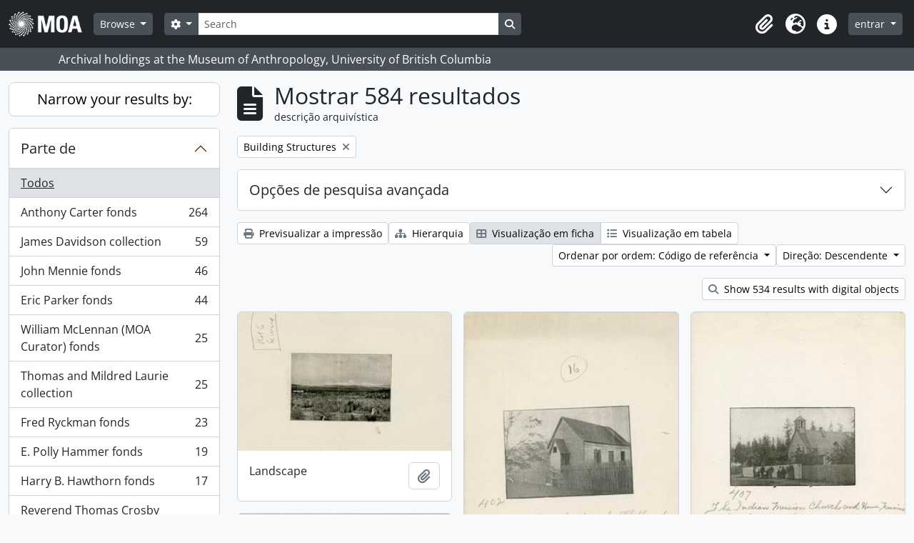

--- FILE ---
content_type: text/html; charset=utf-8
request_url: https://atom.moa.ubc.ca/index.php/informationobject/browse?subjects=80127&sf_culture=pt&view=card&sort=referenceCode&sortDir=desc&topLod=0
body_size: 14045
content:
<!DOCTYPE html>
<html lang="pt"
      dir="ltr"
      media="screen">
  <head>
        <script nonce=3c6c5dfe125c852eb86e2b84d8fde7e8 async src="https://www.googletagmanager.com/gtag/js?id="></script>
    <script nonce=3c6c5dfe125c852eb86e2b84d8fde7e8>
    window.dataLayer = window.dataLayer || [];
    function gtag(){dataLayer.push(arguments);}
    gtag('js', new Date());
        gtag('config', '');
    </script>
    <meta charset="utf-8">
    <meta name="viewport" content="width=device-width, initial-scale=1">
    <title>Information object browse - Audrey and Harry Hawthorn Library and Archives</title>
                      <link rel="shortcut icon" href="/favicon.ico">
    <script defer src="/dist/js/vendor.bundle.0f9010a8851c963bf1c1.js"></script><script defer src="/dist/js/arDominionB5Plugin.bundle.f35dfa6a8681aaac95aa.js"></script><link href="/dist/css/arDominionB5Plugin.bundle.a287608095b6ba1a60b5.css" rel="stylesheet">
      </head>
  <body class="d-flex flex-column min-vh-100 informationobject browse show-edit-tooltips">
        <div class="visually-hidden-focusable p-3 border-bottom">
  <a class="btn btn-sm btn-secondary" href="#main-column">
    Skip to main content  </a>
</div>




  <style nonce=3c6c5dfe125c852eb86e2b84d8fde7e8>
    #top-bar {
      background-color: #212529 !important;
    }
  </style>
<header id="top-bar" class="navbar navbar-expand-lg navbar-dark d-print-none" role="navigation" aria-label="Main navigation">
  <div class="container-fluid">
          <a class="navbar-brand d-flex flex-wrap flex-lg-nowrap align-items-center py-0 me-0" href="/index.php/" title="Início" rel="home">
                                            <img alt="AtoM logo" class="d-inline-block my-2 me-3" height="35" src="/uploads/r/static/conf/logo.png" />                      </a>
        <button class="navbar-toggler atom-btn-secondary my-2 me-1 px-1" type="button" data-bs-toggle="collapse" data-bs-target="#navbar-content" aria-controls="navbar-content" aria-expanded="false">
      <i 
        class="fas fa-2x fa-fw fa-bars" 
        data-bs-toggle="tooltip"
        data-bs-placement="bottom"
        title="Toggle navigation"
        aria-hidden="true">
      </i>
      <span class="visually-hidden">Toggle navigation</span>
    </button>
    <div class="collapse navbar-collapse flex-wrap justify-content-end me-1" id="navbar-content">
      <div class="d-flex flex-wrap flex-lg-nowrap flex-grow-1">
        <div class="dropdown my-2 me-3">
  <button class="btn btn-sm atom-btn-secondary dropdown-toggle" type="button" id="browse-menu" data-bs-toggle="dropdown" aria-expanded="false">
    Browse  </button>
  <ul class="dropdown-menu mt-2" aria-labelledby="browse-menu">
    <li>
      <h6 class="dropdown-header">
        Browse      </h6>
    </li>
                  <li id="node_browseInformationObjects">
          <a class="dropdown-item" href="/index.php/informationobject/browse" title="Archival Descriptions">Archival Descriptions</a>        </li>
                        <li id="node_browseActors">
          <a class="dropdown-item" href="/index.php/actor/browse" title="People/Organizations">People/Organizations</a>        </li>
                        <li id="node_browseSubjects">
          <a class="dropdown-item" href="/index.php/taxonomy/index/id/35" title="Subjects">Subjects</a>        </li>
                        <li id="node_browsePlaces">
          <a class="dropdown-item" href="/index.php/taxonomy/index/id/42" title="Places">Places</a>        </li>
                        <li id="node_browseDigitalObjects">
          <a class="dropdown-item" href="/index.php/informationobject/browse?view=card&amp;onlyMedia=1&amp;topLod=0" title="Digital objects">Digital objects</a>        </li>
            </ul>
</div>
        <form
  id="search-box"
  class="d-flex flex-grow-1 my-2"
  role="search"
  action="/index.php/informationobject/browse">
  <h2 class="visually-hidden">Pesquisar</h2>
  <input type="hidden" name="topLod" value="0">
  <input type="hidden" name="sort" value="relevance">
  <div class="input-group flex-nowrap">
    <button
      id="search-box-options"
      class="btn btn-sm atom-btn-secondary dropdown-toggle"
      type="button"
      data-bs-toggle="dropdown"
      data-bs-auto-close="outside"
      aria-expanded="false">
      <i class="fas fa-cog" aria-hidden="true"></i>
      <span class="visually-hidden">Search options</span>
    </button>
    <div class="dropdown-menu mt-2" aria-labelledby="search-box-options">
            <a class="dropdown-item" href="/index.php/informationobject/browse?showAdvanced=1&topLod=0">
        Pesquisa avançada      </a>
    </div>
    <input
      id="search-box-input"
      class="form-control form-control-sm dropdown-toggle"
      type="search"
      name="query"
      autocomplete="off"
      value=""
      placeholder="Search"
      data-url="/index.php/search/autocomplete"
      data-bs-toggle="dropdown"
      aria-label="Search"
      aria-expanded="false">
    <ul id="search-box-results" class="dropdown-menu mt-2" aria-labelledby="search-box-input"></ul>
    <button class="btn btn-sm atom-btn-secondary" type="submit">
      <i class="fas fa-search" aria-hidden="true"></i>
      <span class="visually-hidden">Search in browse page</span>
    </button>
  </div>
</form>
      </div>
      <div class="d-flex flex-nowrap flex-column flex-lg-row align-items-strech align-items-lg-center">
        <ul class="navbar-nav mx-lg-2">
                    <li class="nav-item dropdown d-flex flex-column">
  <a
    class="nav-link dropdown-toggle d-flex align-items-center p-0"
    href="#"
    id="clipboard-menu"
    role="button"
    data-bs-toggle="dropdown"
    aria-expanded="false"
    data-total-count-label="records added"
    data-alert-close="Fechar"
    data-load-alert-message="Ocorreu um erro ao carregar o conteúdo da área de transferência."
    data-export-alert-message="A área de transferência está vazia para este tipo de entidade."
    data-export-check-url="/index.php/clipboard/exportCheck"
    data-delete-alert-message="Nota: Os itens da área de transferência não inseridos nesta página serão removidos da área de transferência quando a página for atualizada. Poderá re-selecioná-los agora, ou recarregar a página para removê-los completamente. Usando os botões de ordenação ou de pré-visualização de impressão também causará um recarregamento da página - assim, qualquer coisa atualmente desselecionada será perdida!"
                data-show-accessions="0"
    >
    <i
      class="fas fa-2x fa-fw fa-paperclip px-0 px-lg-2 py-2"
      data-bs-toggle="tooltip"
      data-bs-placement="bottom"
      data-bs-custom-class="d-none d-lg-block"
      title="Clipboard"
      aria-hidden="true">
    </i>
    <span class="d-lg-none mx-1" aria-hidden="true">
      Clipboard    </span>
    <span class="visually-hidden">
      Clipboard    </span>
  </a>
  <ul class="dropdown-menu dropdown-menu-end mb-2" aria-labelledby="clipboard-menu">
    <li>
      <h6 class="dropdown-header">
        Clipboard      </h6>
    </li>
    <li class="text-muted text-nowrap px-3 pb-2">
      <span
        id="counts-block"
        data-information-object-label="Archival description count:&nbsp;"
        data-actor-object-label="Authority record count:&nbsp;"
        data-repository-object-label="Archival institution count:&nbsp;"
                >
      </span>
    </li>
                  <li id="node_clearClipboard">
          <a class="dropdown-item" href="/index.php/" title="Clear all selections">Clear all selections</a>        </li>
                        <li id="node_goToClipboard">
          <a class="dropdown-item" href="/index.php/clipboard/view" title="Go to clipboard">Go to clipboard</a>        </li>
                        <li id="node_loadClipboard">
          <a class="dropdown-item" href="/index.php/clipboard/load" title="Load clipboard">Load clipboard</a>        </li>
                        <li id="node_saveClipboard">
          <a class="dropdown-item" href="/index.php/clipboard/save" title="Save clipboard">Save clipboard</a>        </li>
            </ul>
</li>
                      <li class="nav-item dropdown d-flex flex-column">
  <a
    class="nav-link dropdown-toggle d-flex align-items-center p-0"
    href="#"
    id="language-menu"
    role="button"
    data-bs-toggle="dropdown"
    aria-expanded="false">
    <i
      class="fas fa-2x fa-fw fa-globe-europe px-0 px-lg-2 py-2"
      data-bs-toggle="tooltip"
      data-bs-placement="bottom"
      data-bs-custom-class="d-none d-lg-block"
      title="Idioma"
      aria-hidden="true">
    </i>
    <span class="d-lg-none mx-1" aria-hidden="true">
      Idioma    </span>
    <span class="visually-hidden">
      Idioma    </span>  
  </a>
  <ul class="dropdown-menu dropdown-menu-end mb-2" aria-labelledby="language-menu">
    <li>
      <h6 class="dropdown-header">
        Idioma      </h6>
    </li>
          <li>
        <a class="dropdown-item" href="/index.php/informationobject/browse?sf_culture=en&amp;subjects=80127&amp;view=card&amp;sort=referenceCode&amp;sortDir=desc&amp;topLod=0" title="English">English</a>      </li>
          <li>
        <a class="dropdown-item" href="/index.php/informationobject/browse?sf_culture=fr&amp;subjects=80127&amp;view=card&amp;sort=referenceCode&amp;sortDir=desc&amp;topLod=0" title="Français">Français</a>      </li>
          <li>
        <a class="dropdown-item" href="/index.php/informationobject/browse?sf_culture=es&amp;subjects=80127&amp;view=card&amp;sort=referenceCode&amp;sortDir=desc&amp;topLod=0" title="Español">Español</a>      </li>
          <li>
        <a class="dropdown-item" href="/index.php/informationobject/browse?sf_culture=nl&amp;subjects=80127&amp;view=card&amp;sort=referenceCode&amp;sortDir=desc&amp;topLod=0" title="Nederlands">Nederlands</a>      </li>
          <li>
        <a class="dropdown-item" href="/index.php/informationobject/browse?sf_culture=pt&amp;subjects=80127&amp;view=card&amp;sort=referenceCode&amp;sortDir=desc&amp;topLod=0" title="Português">Português</a>      </li>
      </ul>
</li>
                    <li class="nav-item dropdown d-flex flex-column">
  <a
    class="nav-link dropdown-toggle d-flex align-items-center p-0"
    href="#"
    id="quick-links-menu"
    role="button"
    data-bs-toggle="dropdown"
    aria-expanded="false">
    <i
      class="fas fa-2x fa-fw fa-info-circle px-0 px-lg-2 py-2"
      data-bs-toggle="tooltip"
      data-bs-placement="bottom"
      data-bs-custom-class="d-none d-lg-block"
      title="Ligações rápidas"
      aria-hidden="true">
    </i>
    <span class="d-lg-none mx-1" aria-hidden="true">
      Ligações rápidas    </span> 
    <span class="visually-hidden">
      Ligações rápidas    </span>
  </a>
  <ul class="dropdown-menu dropdown-menu-end mb-2" aria-labelledby="quick-links-menu">
    <li>
      <h6 class="dropdown-header">
        Ligações rápidas      </h6>
    </li>
                  <li id="node_home">
          <a class="dropdown-item" href="/index.php/" title="inicio">inicio</a>        </li>
                        <li id="node_about">
          <a class="dropdown-item" href="/index.php/about" title="sobre">sobre</a>        </li>
                                                      <li id="node_privacy">
          <a class="dropdown-item" href="/index.php/privacy" title="Privacy Policy">Privacy Policy</a>        </li>
            </ul>
</li>
        </ul>
              <div class="dropdown my-2">
    <button class="btn btn-sm atom-btn-secondary dropdown-toggle" type="button" id="user-menu" data-bs-toggle="dropdown" data-bs-auto-close="outside" aria-expanded="false">
      entrar    </button>
    <div class="dropdown-menu dropdown-menu-lg-end mt-2" aria-labelledby="user-menu">
      <div>
        <h6 class="dropdown-header">
          Já possui uma conta?        </h6>
      </div>
      <form class="mx-3 my-2" action="/index.php/user/login" method="post">        <input type="hidden" name="_csrf_token" value="2f90b3dd56cb9a0e1dc05e3d89f877cb" id="csrf_token" /><input type="hidden" name="next" value="https://atom.moa.ubc.ca/index.php/informationobject/browse?subjects=80127&amp;sf_culture=pt&amp;view=card&amp;sort=referenceCode&amp;sortDir=desc&amp;topLod=0" id="next" />        <div class="mb-3"><label class="form-label" for="email">Email<span aria-hidden="true" class="text-primary ms-1" title="Este campo é obrigatório."><strong>*</strong></span><span class="visually-hidden">Este campo é obrigatório.</span></label><input type="text" name="email" class="form-control-sm form-control" id="email" /></div>        <div class="mb-3"><label class="form-label" for="password">Senha<span aria-hidden="true" class="text-primary ms-1" title="Este campo é obrigatório."><strong>*</strong></span><span class="visually-hidden">Este campo é obrigatório.</span></label><input type="password" name="password" class="form-control-sm form-control" autocomplete="off" id="password" /></div>        <button class="btn btn-sm atom-btn-secondary" type="submit">
          entrar        </button>
      </form>
    </div>
  </div>
      </div>
    </div>
  </div>
</header>

  <div class="bg-secondary text-white d-print-none">
    <div class="container-xl py-1">
      Archival holdings at the Museum of Anthropology, University of British Columbia    </div>
  </div>
    
<div id="wrapper" class="container-xxl pt-3 flex-grow-1">
            <div class="row">
    <div id="sidebar" class="col-md-3">
      
    <h2 class="d-grid">
      <button
        class="btn btn-lg atom-btn-white collapsed text-wrap"
        type="button"
        data-bs-toggle="collapse"
        data-bs-target="#collapse-aggregations"
        aria-expanded="false"
        aria-controls="collapse-aggregations">
        Narrow your results by:      </button>
    </h2>

    <div class="collapse" id="collapse-aggregations">

      
        
      

<div class="accordion mb-3">
  <div class="accordion-item aggregation">
    <h2 class="accordion-header" id="heading-collection">
      <button
        class="accordion-button collapsed"
        type="button"
        data-bs-toggle="collapse"
        data-bs-target="#collapse-collection"
        aria-expanded="false"
        aria-controls="collapse-collection">
        Parte de       </button>
    </h2>
    <div
      id="collapse-collection"
      class="accordion-collapse collapse list-group list-group-flush"
      aria-labelledby="heading-collection">
      
              <a class="list-group-item list-group-item-action d-flex justify-content-between align-items-center active text-decoration-underline" href="/index.php/informationobject/browse?subjects=80127&amp;sf_culture=pt&amp;view=card&amp;sort=referenceCode&amp;sortDir=desc&amp;topLod=0" title="Todos">Todos</a>          
              
        <a class="list-group-item list-group-item-action d-flex justify-content-between align-items-center text-break" href="/index.php/informationobject/browse?collection=83388&amp;subjects=80127&amp;sf_culture=pt&amp;view=card&amp;sort=referenceCode&amp;sortDir=desc&amp;topLod=0" title="Anthony Carter fonds, 264 resultados264">Anthony Carter fonds<span class="visually-hidden">, 264 resultados</span><span aria-hidden="true" class="ms-3 text-nowrap">264</span></a>              
        <a class="list-group-item list-group-item-action d-flex justify-content-between align-items-center text-break" href="/index.php/informationobject/browse?collection=78928&amp;subjects=80127&amp;sf_culture=pt&amp;view=card&amp;sort=referenceCode&amp;sortDir=desc&amp;topLod=0" title="James Davidson collection, 59 resultados59">James Davidson collection<span class="visually-hidden">, 59 resultados</span><span aria-hidden="true" class="ms-3 text-nowrap">59</span></a>              
        <a class="list-group-item list-group-item-action d-flex justify-content-between align-items-center text-break" href="/index.php/informationobject/browse?collection=87382&amp;subjects=80127&amp;sf_culture=pt&amp;view=card&amp;sort=referenceCode&amp;sortDir=desc&amp;topLod=0" title="John Mennie fonds, 46 resultados46">John Mennie fonds<span class="visually-hidden">, 46 resultados</span><span aria-hidden="true" class="ms-3 text-nowrap">46</span></a>              
        <a class="list-group-item list-group-item-action d-flex justify-content-between align-items-center text-break" href="/index.php/informationobject/browse?collection=36506&amp;subjects=80127&amp;sf_culture=pt&amp;view=card&amp;sort=referenceCode&amp;sortDir=desc&amp;topLod=0" title="Eric Parker fonds, 44 resultados44">Eric Parker fonds<span class="visually-hidden">, 44 resultados</span><span aria-hidden="true" class="ms-3 text-nowrap">44</span></a>              
        <a class="list-group-item list-group-item-action d-flex justify-content-between align-items-center text-break" href="/index.php/informationobject/browse?collection=61133&amp;subjects=80127&amp;sf_culture=pt&amp;view=card&amp;sort=referenceCode&amp;sortDir=desc&amp;topLod=0" title="William McLennan (MOA Curator) fonds, 25 resultados25">William McLennan (MOA Curator) fonds<span class="visually-hidden">, 25 resultados</span><span aria-hidden="true" class="ms-3 text-nowrap">25</span></a>              
        <a class="list-group-item list-group-item-action d-flex justify-content-between align-items-center text-break" href="/index.php/informationobject/browse?collection=102647&amp;subjects=80127&amp;sf_culture=pt&amp;view=card&amp;sort=referenceCode&amp;sortDir=desc&amp;topLod=0" title="Thomas and Mildred Laurie collection, 25 resultados25">Thomas and Mildred Laurie collection<span class="visually-hidden">, 25 resultados</span><span aria-hidden="true" class="ms-3 text-nowrap">25</span></a>              
        <a class="list-group-item list-group-item-action d-flex justify-content-between align-items-center text-break" href="/index.php/informationobject/browse?collection=10909&amp;subjects=80127&amp;sf_culture=pt&amp;view=card&amp;sort=referenceCode&amp;sortDir=desc&amp;topLod=0" title="Fred Ryckman fonds, 23 resultados23">Fred Ryckman fonds<span class="visually-hidden">, 23 resultados</span><span aria-hidden="true" class="ms-3 text-nowrap">23</span></a>              
        <a class="list-group-item list-group-item-action d-flex justify-content-between align-items-center text-break" href="/index.php/informationobject/browse?collection=178322&amp;subjects=80127&amp;sf_culture=pt&amp;view=card&amp;sort=referenceCode&amp;sortDir=desc&amp;topLod=0" title="E. Polly Hammer fonds, 19 resultados19">E. Polly Hammer fonds<span class="visually-hidden">, 19 resultados</span><span aria-hidden="true" class="ms-3 text-nowrap">19</span></a>              
        <a class="list-group-item list-group-item-action d-flex justify-content-between align-items-center text-break" href="/index.php/informationobject/browse?collection=102231&amp;subjects=80127&amp;sf_culture=pt&amp;view=card&amp;sort=referenceCode&amp;sortDir=desc&amp;topLod=0" title="Harry B. Hawthorn fonds, 17 resultados17">Harry B. Hawthorn fonds<span class="visually-hidden">, 17 resultados</span><span aria-hidden="true" class="ms-3 text-nowrap">17</span></a>              
        <a class="list-group-item list-group-item-action d-flex justify-content-between align-items-center text-break" href="/index.php/informationobject/browse?collection=103736&amp;subjects=80127&amp;sf_culture=pt&amp;view=card&amp;sort=referenceCode&amp;sortDir=desc&amp;topLod=0" title="Reverend Thomas Crosby fonds, 14 resultados14">Reverend Thomas Crosby fonds<span class="visually-hidden">, 14 resultados</span><span aria-hidden="true" class="ms-3 text-nowrap">14</span></a>          </div>
  </div>
</div>

      
      

<div class="accordion mb-3">
  <div class="accordion-item aggregation">
    <h2 class="accordion-header" id="heading-creators">
      <button
        class="accordion-button collapsed"
        type="button"
        data-bs-toggle="collapse"
        data-bs-target="#collapse-creators"
        aria-expanded="false"
        aria-controls="collapse-creators">
        produtor      </button>
    </h2>
    <div
      id="collapse-creators"
      class="accordion-collapse collapse list-group list-group-flush"
      aria-labelledby="heading-creators">
      
              <a class="list-group-item list-group-item-action d-flex justify-content-between align-items-center active text-decoration-underline" href="/index.php/informationobject/browse?subjects=80127&amp;sf_culture=pt&amp;view=card&amp;sort=referenceCode&amp;sortDir=desc&amp;topLod=0" title="Todos">Todos</a>          
              
        <a class="list-group-item list-group-item-action d-flex justify-content-between align-items-center text-break" href="/index.php/informationobject/browse?creators=83387&amp;subjects=80127&amp;sf_culture=pt&amp;view=card&amp;sort=referenceCode&amp;sortDir=desc&amp;topLod=0" title="Anthony Carter, 232 resultados232">Anthony Carter<span class="visually-hidden">, 232 resultados</span><span aria-hidden="true" class="ms-3 text-nowrap">232</span></a>              
        <a class="list-group-item list-group-item-action d-flex justify-content-between align-items-center text-break" href="/index.php/informationobject/browse?creators=344&amp;subjects=80127&amp;sf_culture=pt&amp;view=card&amp;sort=referenceCode&amp;sortDir=desc&amp;topLod=0" title="Fred Ryckman, 23 resultados23">Fred Ryckman<span class="visually-hidden">, 23 resultados</span><span aria-hidden="true" class="ms-3 text-nowrap">23</span></a>              
        <a class="list-group-item list-group-item-action d-flex justify-content-between align-items-center text-break" href="/index.php/informationobject/browse?creators=102600&amp;subjects=80127&amp;sf_culture=pt&amp;view=card&amp;sort=referenceCode&amp;sortDir=desc&amp;topLod=0" title="Mildred Laurie, 12 resultados12">Mildred Laurie<span class="visually-hidden">, 12 resultados</span><span aria-hidden="true" class="ms-3 text-nowrap">12</span></a>              
        <a class="list-group-item list-group-item-action d-flex justify-content-between align-items-center text-break" href="/index.php/informationobject/browse?creators=196116&amp;subjects=80127&amp;sf_culture=pt&amp;view=card&amp;sort=referenceCode&amp;sortDir=desc&amp;topLod=0" title="Kusakabe Kimbei (日下部金兵衛), 2 resultados2">Kusakabe Kimbei (日下部金兵衛)<span class="visually-hidden">, 2 resultados</span><span aria-hidden="true" class="ms-3 text-nowrap">2</span></a>              
        <a class="list-group-item list-group-item-action d-flex justify-content-between align-items-center text-break" href="/index.php/informationobject/browse?creators=211599&amp;subjects=80127&amp;sf_culture=pt&amp;view=card&amp;sort=referenceCode&amp;sortDir=desc&amp;topLod=0" title="Tamamura Kōzaburō (玉村 康三郎), 2 resultados2">Tamamura Kōzaburō (玉村 康三郎)<span class="visually-hidden">, 2 resultados</span><span aria-hidden="true" class="ms-3 text-nowrap">2</span></a>              
        <a class="list-group-item list-group-item-action d-flex justify-content-between align-items-center text-break" href="/index.php/informationobject/browse?creators=102711&amp;subjects=80127&amp;sf_culture=pt&amp;view=card&amp;sort=referenceCode&amp;sortDir=desc&amp;topLod=0" title="William Carr, 1 resultados1">William Carr<span class="visually-hidden">, 1 resultados</span><span aria-hidden="true" class="ms-3 text-nowrap">1</span></a>              
        <a class="list-group-item list-group-item-action d-flex justify-content-between align-items-center text-break" href="/index.php/informationobject/browse?creators=146802&amp;subjects=80127&amp;sf_culture=pt&amp;view=card&amp;sort=referenceCode&amp;sortDir=desc&amp;topLod=0" title="Eric J. Cooke, 1 resultados1">Eric J. Cooke<span class="visually-hidden">, 1 resultados</span><span aria-hidden="true" class="ms-3 text-nowrap">1</span></a>              
        <a class="list-group-item list-group-item-action d-flex justify-content-between align-items-center text-break" href="/index.php/informationobject/browse?creators=164598&amp;subjects=80127&amp;sf_culture=pt&amp;view=card&amp;sort=referenceCode&amp;sortDir=desc&amp;topLod=0" title="Douglas Routley, 1 resultados1">Douglas Routley<span class="visually-hidden">, 1 resultados</span><span aria-hidden="true" class="ms-3 text-nowrap">1</span></a>          </div>
  </div>
</div>

      

<div class="accordion mb-3">
  <div class="accordion-item aggregation">
    <h2 class="accordion-header" id="heading-names">
      <button
        class="accordion-button collapsed"
        type="button"
        data-bs-toggle="collapse"
        data-bs-target="#collapse-names"
        aria-expanded="false"
        aria-controls="collapse-names">
        nome      </button>
    </h2>
    <div
      id="collapse-names"
      class="accordion-collapse collapse list-group list-group-flush"
      aria-labelledby="heading-names">
      
              <a class="list-group-item list-group-item-action d-flex justify-content-between align-items-center active text-decoration-underline" href="/index.php/informationobject/browse?subjects=80127&amp;sf_culture=pt&amp;view=card&amp;sort=referenceCode&amp;sortDir=desc&amp;topLod=0" title="Todos">Todos</a>          
              
        <a class="list-group-item list-group-item-action d-flex justify-content-between align-items-center text-break" href="/index.php/informationobject/browse?names=81578&amp;subjects=80127&amp;sf_culture=pt&amp;view=card&amp;sort=referenceCode&amp;sortDir=desc&amp;topLod=0" title="Doug Cranmer, 9 resultados9">Doug Cranmer<span class="visually-hidden">, 9 resultados</span><span aria-hidden="true" class="ms-3 text-nowrap">9</span></a>              
        <a class="list-group-item list-group-item-action d-flex justify-content-between align-items-center text-break" href="/index.php/informationobject/browse?names=61426&amp;subjects=80127&amp;sf_culture=pt&amp;view=card&amp;sort=referenceCode&amp;sortDir=desc&amp;topLod=0" title="Bill Reid, 8 resultados8">Bill Reid<span class="visually-hidden">, 8 resultados</span><span aria-hidden="true" class="ms-3 text-nowrap">8</span></a>              
        <a class="list-group-item list-group-item-action d-flex justify-content-between align-items-center text-break" href="/index.php/informationobject/browse?names=188172&amp;subjects=80127&amp;sf_culture=pt&amp;view=card&amp;sort=referenceCode&amp;sortDir=desc&amp;topLod=0" title="Hudson's Bay Company, 2 resultados2">Hudson's Bay Company<span class="visually-hidden">, 2 resultados</span><span aria-hidden="true" class="ms-3 text-nowrap">2</span></a>              
        <a class="list-group-item list-group-item-action d-flex justify-content-between align-items-center text-break" href="/index.php/informationobject/browse?names=334&amp;subjects=80127&amp;sf_culture=pt&amp;view=card&amp;sort=referenceCode&amp;sortDir=desc&amp;topLod=0" title="Michael M. Ames, 1 resultados1">Michael M. Ames<span class="visually-hidden">, 1 resultados</span><span aria-hidden="true" class="ms-3 text-nowrap">1</span></a>              
        <a class="list-group-item list-group-item-action d-flex justify-content-between align-items-center text-break" href="/index.php/informationobject/browse?names=80244&amp;subjects=80127&amp;sf_culture=pt&amp;view=card&amp;sort=referenceCode&amp;sortDir=desc&amp;topLod=0" title="Minnie Parker (Armstrong), 1 resultados1">Minnie Parker (Armstrong)<span class="visually-hidden">, 1 resultados</span><span aria-hidden="true" class="ms-3 text-nowrap">1</span></a>              
        <a class="list-group-item list-group-item-action d-flex justify-content-between align-items-center text-break" href="/index.php/informationobject/browse?names=82585&amp;subjects=80127&amp;sf_culture=pt&amp;view=card&amp;sort=referenceCode&amp;sortDir=desc&amp;topLod=0" title="Chief Henry Speck, 1 resultados1">Chief Henry Speck<span class="visually-hidden">, 1 resultados</span><span aria-hidden="true" class="ms-3 text-nowrap">1</span></a>              
        <a class="list-group-item list-group-item-action d-flex justify-content-between align-items-center text-break" href="/index.php/informationobject/browse?names=82598&amp;subjects=80127&amp;sf_culture=pt&amp;view=card&amp;sort=referenceCode&amp;sortDir=desc&amp;topLod=0" title="Edward S. Curtis, 1 resultados1">Edward S. Curtis<span class="visually-hidden">, 1 resultados</span><span aria-hidden="true" class="ms-3 text-nowrap">1</span></a>              
        <a class="list-group-item list-group-item-action d-flex justify-content-between align-items-center text-break" href="/index.php/informationobject/browse?names=83555&amp;subjects=80127&amp;sf_culture=pt&amp;view=card&amp;sort=referenceCode&amp;sortDir=desc&amp;topLod=0" title="Freda Diesing, 1 resultados1">Freda Diesing<span class="visually-hidden">, 1 resultados</span><span aria-hidden="true" class="ms-3 text-nowrap">1</span></a>              
        <a class="list-group-item list-group-item-action d-flex justify-content-between align-items-center text-break" href="/index.php/informationobject/browse?names=86934&amp;subjects=80127&amp;sf_culture=pt&amp;view=card&amp;sort=referenceCode&amp;sortDir=desc&amp;topLod=0" title="Norman Tait, 1 resultados1">Norman Tait<span class="visually-hidden">, 1 resultados</span><span aria-hidden="true" class="ms-3 text-nowrap">1</span></a>              
        <a class="list-group-item list-group-item-action d-flex justify-content-between align-items-center text-break" href="/index.php/informationobject/browse?names=102230&amp;subjects=80127&amp;sf_culture=pt&amp;view=card&amp;sort=referenceCode&amp;sortDir=desc&amp;topLod=0" title="Harry Bertram Hawthorn, 1 resultados1">Harry Bertram Hawthorn<span class="visually-hidden">, 1 resultados</span><span aria-hidden="true" class="ms-3 text-nowrap">1</span></a>          </div>
  </div>
</div>

      

<div class="accordion mb-3">
  <div class="accordion-item aggregation">
    <h2 class="accordion-header" id="heading-places">
      <button
        class="accordion-button collapsed"
        type="button"
        data-bs-toggle="collapse"
        data-bs-target="#collapse-places"
        aria-expanded="false"
        aria-controls="collapse-places">
        local      </button>
    </h2>
    <div
      id="collapse-places"
      class="accordion-collapse collapse list-group list-group-flush"
      aria-labelledby="heading-places">
      
              <a class="list-group-item list-group-item-action d-flex justify-content-between align-items-center active text-decoration-underline" href="/index.php/informationobject/browse?subjects=80127&amp;sf_culture=pt&amp;view=card&amp;sort=referenceCode&amp;sortDir=desc&amp;topLod=0" title="Todos">Todos</a>          
              
        <a class="list-group-item list-group-item-action d-flex justify-content-between align-items-center text-break" href="/index.php/informationobject/browse?places=416259&amp;subjects=80127&amp;sf_culture=pt&amp;view=card&amp;sort=referenceCode&amp;sortDir=desc&amp;topLod=0" title="North America, 417 resultados417">North America<span class="visually-hidden">, 417 resultados</span><span aria-hidden="true" class="ms-3 text-nowrap">417</span></a>              
        <a class="list-group-item list-group-item-action d-flex justify-content-between align-items-center text-break" href="/index.php/informationobject/browse?places=76827&amp;subjects=80127&amp;sf_culture=pt&amp;view=card&amp;sort=referenceCode&amp;sortDir=desc&amp;topLod=0" title="Canada, 414 resultados414">Canada<span class="visually-hidden">, 414 resultados</span><span aria-hidden="true" class="ms-3 text-nowrap">414</span></a>              
        <a class="list-group-item list-group-item-action d-flex justify-content-between align-items-center text-break" href="/index.php/informationobject/browse?places=76825&amp;subjects=80127&amp;sf_culture=pt&amp;view=card&amp;sort=referenceCode&amp;sortDir=desc&amp;topLod=0" title="British Columbia, 401 resultados401">British Columbia<span class="visually-hidden">, 401 resultados</span><span aria-hidden="true" class="ms-3 text-nowrap">401</span></a>              
        <a class="list-group-item list-group-item-action d-flex justify-content-between align-items-center text-break" href="/index.php/informationobject/browse?places=228&amp;subjects=80127&amp;sf_culture=pt&amp;view=card&amp;sort=referenceCode&amp;sortDir=desc&amp;topLod=0" title="Vancouver, 229 resultados229">Vancouver<span class="visually-hidden">, 229 resultados</span><span aria-hidden="true" class="ms-3 text-nowrap">229</span></a>              
        <a class="list-group-item list-group-item-action d-flex justify-content-between align-items-center text-break" href="/index.php/informationobject/browse?places=416246&amp;subjects=80127&amp;sf_culture=pt&amp;view=card&amp;sort=referenceCode&amp;sortDir=desc&amp;topLod=0" title="Asia, 74 resultados74">Asia<span class="visually-hidden">, 74 resultados</span><span aria-hidden="true" class="ms-3 text-nowrap">74</span></a>              
        <a class="list-group-item list-group-item-action d-flex justify-content-between align-items-center text-break" href="/index.php/informationobject/browse?places=82596&amp;subjects=80127&amp;sf_culture=pt&amp;view=card&amp;sort=referenceCode&amp;sortDir=desc&amp;topLod=0" title="Alert Bay, 72 resultados72">Alert Bay<span class="visually-hidden">, 72 resultados</span><span aria-hidden="true" class="ms-3 text-nowrap">72</span></a>              
        <a class="list-group-item list-group-item-action d-flex justify-content-between align-items-center text-break" href="/index.php/informationobject/browse?places=76925&amp;subjects=80127&amp;sf_culture=pt&amp;view=card&amp;sort=referenceCode&amp;sortDir=desc&amp;topLod=0" title="Japan, 59 resultados59">Japan<span class="visually-hidden">, 59 resultados</span><span aria-hidden="true" class="ms-3 text-nowrap">59</span></a>              
        <a class="list-group-item list-group-item-action d-flex justify-content-between align-items-center text-break" href="/index.php/informationobject/browse?places=82645&amp;subjects=80127&amp;sf_culture=pt&amp;view=card&amp;sort=referenceCode&amp;sortDir=desc&amp;topLod=0" title="Kootenays, 23 resultados23">Kootenays<span class="visually-hidden">, 23 resultados</span><span aria-hidden="true" class="ms-3 text-nowrap">23</span></a>              
        <a class="list-group-item list-group-item-action d-flex justify-content-between align-items-center text-break" href="/index.php/informationobject/browse?places=76886&amp;subjects=80127&amp;sf_culture=pt&amp;view=card&amp;sort=referenceCode&amp;sortDir=desc&amp;topLod=0" title="Tibet, 15 resultados15">Tibet<span class="visually-hidden">, 15 resultados</span><span aria-hidden="true" class="ms-3 text-nowrap">15</span></a>              
        <a class="list-group-item list-group-item-action d-flex justify-content-between align-items-center text-break" href="/index.php/informationobject/browse?places=81151&amp;subjects=80127&amp;sf_culture=pt&amp;view=card&amp;sort=referenceCode&amp;sortDir=desc&amp;topLod=0" title="China, 15 resultados15">China<span class="visually-hidden">, 15 resultados</span><span aria-hidden="true" class="ms-3 text-nowrap">15</span></a>          </div>
  </div>
</div>

      

<div class="accordion mb-3">
  <div class="accordion-item aggregation">
    <h2 class="accordion-header" id="heading-subjects">
      <button
        class="accordion-button"
        type="button"
        data-bs-toggle="collapse"
        data-bs-target="#collapse-subjects"
        aria-expanded="true"
        aria-controls="collapse-subjects">
        assunto      </button>
    </h2>
    <div
      id="collapse-subjects"
      class="accordion-collapse collapse show list-group list-group-flush"
      aria-labelledby="heading-subjects">
      
              <a class="list-group-item list-group-item-action d-flex justify-content-between align-items-center" href="/index.php/informationobject/browse?sf_culture=pt&amp;view=card&amp;sort=referenceCode&amp;sortDir=desc&amp;topLod=0" title="Todos">Todos</a>          
              
        <a class="list-group-item list-group-item-action d-flex justify-content-between align-items-center text-break active text-decoration-underline" href="/index.php/informationobject/browse?subjects=80127&amp;sf_culture=pt&amp;view=card&amp;sort=referenceCode&amp;sortDir=desc&amp;topLod=0" title="Building Structures, 584 resultados584">Building Structures<span class="visually-hidden">, 584 resultados</span><span aria-hidden="true" class="ms-3 text-nowrap">584</span></a>              
        <a class="list-group-item list-group-item-action d-flex justify-content-between align-items-center text-break" href="/index.php/informationobject/browse?subjects=81375&amp;sf_culture=pt&amp;view=card&amp;sort=referenceCode&amp;sortDir=desc&amp;topLod=0" title="Museums, 238 resultados238">Museums<span class="visually-hidden">, 238 resultados</span><span aria-hidden="true" class="ms-3 text-nowrap">238</span></a>              
        <a class="list-group-item list-group-item-action d-flex justify-content-between align-items-center text-break" href="/index.php/informationobject/browse?subjects=81340&amp;sf_culture=pt&amp;view=card&amp;sort=referenceCode&amp;sortDir=desc&amp;topLod=0" title="Carving, 199 resultados199">Carving<span class="visually-hidden">, 199 resultados</span><span aria-hidden="true" class="ms-3 text-nowrap">199</span></a>              
        <a class="list-group-item list-group-item-action d-flex justify-content-between align-items-center text-break" href="/index.php/informationobject/browse?subjects=132897&amp;sf_culture=pt&amp;view=card&amp;sort=referenceCode&amp;sortDir=desc&amp;topLod=0" title="Totem poles, 185 resultados185">Totem poles<span class="visually-hidden">, 185 resultados</span><span aria-hidden="true" class="ms-3 text-nowrap">185</span></a>              
        <a class="list-group-item list-group-item-action d-flex justify-content-between align-items-center text-break" href="/index.php/informationobject/browse?subjects=83357&amp;sf_culture=pt&amp;view=card&amp;sort=referenceCode&amp;sortDir=desc&amp;topLod=0" title="Cultural groups, 87 resultados87">Cultural groups<span class="visually-hidden">, 87 resultados</span><span aria-hidden="true" class="ms-3 text-nowrap">87</span></a>              
        <a class="list-group-item list-group-item-action d-flex justify-content-between align-items-center text-break" href="/index.php/informationobject/browse?subjects=81660&amp;sf_culture=pt&amp;view=card&amp;sort=referenceCode&amp;sortDir=desc&amp;topLod=0" title="First Nations, 83 resultados83">First Nations<span class="visually-hidden">, 83 resultados</span><span aria-hidden="true" class="ms-3 text-nowrap">83</span></a>              
        <a class="list-group-item list-group-item-action d-flex justify-content-between align-items-center text-break" href="/index.php/informationobject/browse?subjects=80125&amp;sf_culture=pt&amp;view=card&amp;sort=referenceCode&amp;sortDir=desc&amp;topLod=0" title="Houses, 68 resultados68">Houses<span class="visually-hidden">, 68 resultados</span><span aria-hidden="true" class="ms-3 text-nowrap">68</span></a>              
        <a class="list-group-item list-group-item-action d-flex justify-content-between align-items-center text-break" href="/index.php/informationobject/browse?subjects=82896&amp;sf_culture=pt&amp;view=card&amp;sort=referenceCode&amp;sortDir=desc&amp;topLod=0" title="Churches, 55 resultados55">Churches<span class="visually-hidden">, 55 resultados</span><span aria-hidden="true" class="ms-3 text-nowrap">55</span></a>              
        <a class="list-group-item list-group-item-action d-flex justify-content-between align-items-center text-break" href="/index.php/informationobject/browse?subjects=214474&amp;sf_culture=pt&amp;view=card&amp;sort=referenceCode&amp;sortDir=desc&amp;topLod=0" title="Longhouses, 51 resultados51">Longhouses<span class="visually-hidden">, 51 resultados</span><span aria-hidden="true" class="ms-3 text-nowrap">51</span></a>              
        <a class="list-group-item list-group-item-action d-flex justify-content-between align-items-center text-break" href="/index.php/informationobject/browse?subjects=82398&amp;sf_culture=pt&amp;view=card&amp;sort=referenceCode&amp;sortDir=desc&amp;topLod=0" title="Kwakwa̱ka̱ʼwakw, 34 resultados34">Kwakwa̱ka̱ʼwakw<span class="visually-hidden">, 34 resultados</span><span aria-hidden="true" class="ms-3 text-nowrap">34</span></a>          </div>
  </div>
</div>

        
      

<div class="accordion mb-3">
  <div class="accordion-item aggregation">
    <h2 class="accordion-header" id="heading-levels">
      <button
        class="accordion-button collapsed"
        type="button"
        data-bs-toggle="collapse"
        data-bs-target="#collapse-levels"
        aria-expanded="false"
        aria-controls="collapse-levels">
        Nível de descrição      </button>
    </h2>
    <div
      id="collapse-levels"
      class="accordion-collapse collapse list-group list-group-flush"
      aria-labelledby="heading-levels">
      
              <a class="list-group-item list-group-item-action d-flex justify-content-between align-items-center active text-decoration-underline" href="/index.php/informationobject/browse?subjects=80127&amp;sf_culture=pt&amp;view=card&amp;sort=referenceCode&amp;sortDir=desc&amp;topLod=0" title="Todos">Todos</a>          
              
        <a class="list-group-item list-group-item-action d-flex justify-content-between align-items-center text-break" href="/index.php/informationobject/browse?levels=199&amp;subjects=80127&amp;sf_culture=pt&amp;view=card&amp;sort=referenceCode&amp;sortDir=desc&amp;topLod=0" title="Item, 549 resultados549">Item<span class="visually-hidden">, 549 resultados</span><span aria-hidden="true" class="ms-3 text-nowrap">549</span></a>              
        <a class="list-group-item list-group-item-action d-flex justify-content-between align-items-center text-break" href="/index.php/informationobject/browse?levels=198&amp;subjects=80127&amp;sf_culture=pt&amp;view=card&amp;sort=referenceCode&amp;sortDir=desc&amp;topLod=0" title="Dossiê, 33 resultados33">Dossiê<span class="visually-hidden">, 33 resultados</span><span aria-hidden="true" class="ms-3 text-nowrap">33</span></a>              
        <a class="list-group-item list-group-item-action d-flex justify-content-between align-items-center text-break" href="/index.php/informationobject/browse?levels=398604&amp;subjects=80127&amp;sf_culture=pt&amp;view=card&amp;sort=referenceCode&amp;sortDir=desc&amp;topLod=0" title="Fundo, 1 resultados1">Fundo<span class="visually-hidden">, 1 resultados</span><span aria-hidden="true" class="ms-3 text-nowrap">1</span></a>              
        <a class="list-group-item list-group-item-action d-flex justify-content-between align-items-center text-break" href="/index.php/informationobject/browse?levels=398608&amp;subjects=80127&amp;sf_culture=pt&amp;view=card&amp;sort=referenceCode&amp;sortDir=desc&amp;topLod=0" title="Sub-séries, 1 resultados1">Sub-séries<span class="visually-hidden">, 1 resultados</span><span aria-hidden="true" class="ms-3 text-nowrap">1</span></a>          </div>
  </div>
</div>

        
    </div>

      </div>
    <div id="main-column" role="main" class="col-md-9">
        
  <div class="multiline-header d-flex align-items-center mb-3">
    <i class="fas fa-3x fa-file-alt me-3" aria-hidden="true"></i>
    <div class="d-flex flex-column">
      <h1 class="mb-0" aria-describedby="heading-label">
                  Mostrar 584 resultados              </h1>
      <span class="small" id="heading-label">
        descrição arquivística      </span>
    </div>
  </div>
        <div class="d-flex flex-wrap gap-2">
    
                  <a 
  href="/index.php/informationobject/browse?sf_culture=pt&view=card&sort=referenceCode&sortDir=desc&topLod=0"
  class="btn btn-sm atom-btn-white align-self-start mw-100 filter-tag d-flex">
  <span class="visually-hidden">
    Remove filter:  </span>
  <span class="text-truncate d-inline-block">
    Building Structures  </span>
  <i aria-hidden="true" class="fas fa-times ms-2 align-self-center"></i>
</a>
                  </div>

      
  <div class="accordion mb-3 adv-search" role="search">
  <div class="accordion-item">
    <h2 class="accordion-header" id="heading-adv-search">
      <button class="accordion-button collapsed" type="button" data-bs-toggle="collapse" data-bs-target="#collapse-adv-search" aria-expanded="false" aria-controls="collapse-adv-search" data-cy="advanced-search-toggle">
        Opções de pesquisa avançada      </button>
    </h2>
    <div id="collapse-adv-search" class="accordion-collapse collapse" aria-labelledby="heading-adv-search">
      <div class="accordion-body">
        <form name="advanced-search-form" method="get" action="/index.php/informationobject/browse">
                      <input type="hidden" name="subjects" value="80127"/>
                      <input type="hidden" name="view" value="card"/>
                      <input type="hidden" name="sort" value="referenceCode"/>
          
          <h5>Procurar resultados com:</h5>

          <div class="criteria mb-4">

            
              
            
            
            <div class="criterion row align-items-center">

              <div class="col-xl-auto mb-3 adv-search-boolean">
                <select class="form-select" name="so0">
                  <option value="and">e</option>
                  <option value="or">ou</option>
                  <option value="not">não</option>
                </select>
              </div>

              <div class="col-xl-auto flex-grow-1 mb-3">
                <input class="form-control" type="text" aria-label="Pesquisar" placeholder="Pesquisar" name="sq0">
              </div>

              <div class="col-xl-auto mb-3 text-center">
                <span class="form-text">em</span>
              </div>

              <div class="col-xl-auto mb-3">
                <select class="form-select" name="sf0">
                                      <option value="">
                      Qualquer campo                    </option>
                                      <option value="title">
                      Título                    </option>
                                      <option value="archivalHistory">
                      História do arquivo                    </option>
                                      <option value="scopeAndContent">
                      Âmbito e conteúdo                    </option>
                                      <option value="extentAndMedium">
                      Dimensão e suporte                    </option>
                                      <option value="subject">
                      Pontos de acesso - Assuntos                    </option>
                                      <option value="name">
                      Pontos de acesso - Nomes                    </option>
                                      <option value="place">
                      Pontos de acesso - Locais                    </option>
                                      <option value="genre">
                      Pontos de acesso de género                    </option>
                                      <option value="identifier">
                      Identificador                    </option>
                                      <option value="referenceCode">
                      Código de referência                    </option>
                                      <option value="digitalObjectTranscript">
                      Texto do objeto digital                    </option>
                                      <option value="creator">
                      Produtor                    </option>
                                      <option value="findingAidTranscript">
                      Texto do instrumento de pesquisa                    </option>
                                      <option value="allExceptFindingAidTranscript">
                      Qualquer campo, exceto encontrar texto de ajuda                    </option>
                                  </select>
              </div>

              <div class="col-xl-auto mb-3">
                <a href="#" class="d-none d-xl-block delete-criterion" aria-label="Excluir critério">
                  <i aria-hidden="true" class="fas fa-times text-muted"></i>
                </a>
                <a href="#" class="d-xl-none delete-criterion btn btn-outline-danger w-100 mb-3">
                  Excluir critério                </a>
              </div>

            </div>

            <div class="add-new-criteria mb-3">
              <a id="add-criterion-dropdown-menu" class="btn atom-btn-white dropdown-toggle" href="#" role="button" data-bs-toggle="dropdown" aria-expanded="false">Adicionar novo critério</a>
              <ul class="dropdown-menu mt-2" aria-labelledby="add-criterion-dropdown-menu">
                <li><a class="dropdown-item" href="#" id="add-criterion-and">E</a></li>
                <li><a class="dropdown-item" href="#" id="add-criterion-or">Ou</a></li>
                <li><a class="dropdown-item" href="#" id="add-criterion-not">Não</a></li>
              </ul>
            </div>

          </div>

          <h5>Limitar resultados:</h5>

          <div class="criteria mb-4">

            
            <div class="mb-3"><label class="form-label" for="collection">Descrição de nível superior</label><select name="collection" class="form-autocomplete form-control" id="collection">

</select><input class="list" type="hidden" value="/index.php/informationobject/autocomplete?parent=1&filterDrafts=1"></div>
          </div>

          <h5>Filtrar os resultados por:</h5>

          <div class="criteria mb-4">

            <div class="row">

              
              <div class="col-md-4">
                <div class="mb-3"><label class="form-label" for="levels">Nível de descrição</label><select name="levels" class="form-select" id="levels">
<option value="" selected="selected"></option>
<option value="398606">Coleção</option>
<option value="198">Dossiê</option>
<option value="82909">Folder</option>
<option value="398604">Fundo</option>
<option value="199">Item</option>
<option value="61480">Part</option>
<option value="398607">Séries</option>
<option value="78045">Sub subseries</option>
<option value="398605">Sub-fundo</option>
<option value="398608">Sub-séries</option>
</select></div>              </div>
              

              <div class="col-md-4">
                <div class="mb-3"><label class="form-label" for="onlyMedia">objeto digital disponível</label><select name="onlyMedia" class="form-select" id="onlyMedia">
<option value="" selected="selected"></option>
<option value="1">Sim</option>
<option value="0">Não</option>
</select></div>              </div>

                              <div class="col-md-4">
                  <div class="mb-3"><label class="form-label" for="findingAidStatus">Instrumento de descrição documental</label><select name="findingAidStatus" class="form-select" id="findingAidStatus">
<option value="" selected="selected"></option>
<option value="yes">Sim</option>
<option value="no">Não</option>
<option value="generated">Gerado</option>
<option value="uploaded">Transferido</option>
</select></div>                </div>
              
            </div>

            <div class="row">

                              <div class="col-md-6">
                  <div class="mb-3"><label class="form-label" for="copyrightStatus">Estado dos direitos de autor</label><select name="copyrightStatus" class="form-select" id="copyrightStatus">
<option value="" selected="selected"></option>
<option value="324">Public domain</option>
<option value="323">Under copyright</option>
<option value="325">Desconhecido</option>
</select></div>                </div>
              
                              <div class="col-md-6">
                  <div class="mb-3"><label class="form-label" for="materialType">Designação geral do material</label><select name="materialType" class="form-select" id="materialType">
<option value="" selected="selected"></option>
<option value="242">Architectural drawing</option>
<option value="243">Cartographic material</option>
<option value="77684">Digital Media</option>
<option value="244">Graphic material</option>
<option value="245">Moving images</option>
<option value="246">Multiple media</option>
<option value="247">Objeto</option>
<option value="248">Philatelic record</option>
<option value="249">Sound recording</option>
<option value="250">Technical drawing</option>
<option value="213602">Textual material</option>
<option value="251">Textual record</option>
</select></div>                </div>
              
              <fieldset class="col-12">
                <legend class="visually-hidden">Top-level description filter</legend>
                <div class="d-grid d-sm-block">
                  <div class="form-check d-inline-block me-2">
                    <input class="form-check-input" type="radio" name="topLod" id="adv-search-top-lod-1" value="1" >
                    <label class="form-check-label" for="adv-search-top-lod-1">Descrições de nível superior</label>
                  </div>
                  <div class="form-check d-inline-block">
                    <input class="form-check-input" type="radio" name="topLod" id="adv-search-top-lod-0" value="0" checked>
                    <label class="form-check-label" for="adv-search-top-lod-0">Todas as descrições</label>
                  </div>
                </div>
              </fieldset>

            </div>

          </div>

          <h5>Filtrar por intervalo de datas:</h5>

          <div class="criteria row mb-2">

            <div class="col-md-4 start-date">
              <div class="mb-3"><label class="form-label" for="startDate">Início</label><input placeholder="YYYY-MM-DD" max="9999-12-31" type="date" name="startDate" class="form-control" id="startDate" /></div>            </div>

            <div class="col-md-4 end-date">
              <div class="mb-3"><label class="form-label" for="endDate">Fim</label><input placeholder="YYYY-MM-DD" max="9999-12-31" type="date" name="endDate" class="form-control" id="endDate" /></div>            </div>

            <fieldset class="col-md-4 date-type">
              <legend class="fs-6">
                <span>Resultados</span>
                <button
                  type="button"
                  class="btn btn-link mb-1"
                  data-bs-toggle="tooltip"
                  data-bs-placement="auto"
                  title='Use these options to specify how the date range returns results. "Exact" means that the start and end dates of descriptions returned must fall entirely within the date range entered. "Overlapping" means that any description whose start or end dates touch or overlap the target date range will be returned.'>
                  <i aria-hidden="true" class="fas fa-question-circle text-muted"></i>
                </button>
              </legend>
              <div class="d-grid d-sm-block">
                <div class="form-check d-inline-block me-2">
                  <input class="form-check-input" type="radio" name="rangeType" id="adv-search-date-range-inclusive" value="inclusive" checked>
                  <label class="form-check-label" for="adv-search-date-range-inclusive">Sobreposição</label>
                </div>
                <div class="form-check d-inline-block">
                  <input class="form-check-input" type="radio" name="rangeType" id="adv-search-date-range-exact" value="exact" >
                  <label class="form-check-label" for="adv-search-date-range-exact">Exato</label>
                </div>
              </div>
            </fieldset>

          </div>

          <ul class="actions mb-1 nav gap-2 justify-content-center">
            <li><input type="button" class="btn atom-btn-outline-light reset" value="Redefinir"></li>
            <li><input type="submit" class="btn atom-btn-outline-light" value="Pesquisar"></li>
          </ul>

        </form>
      </div>
    </div>
  </div>
</div>

  
    <div class="d-flex flex-wrap gap-2 mb-3">
      <a
  class="btn btn-sm atom-btn-white"
  href="/index.php/informationobject/browse?subjects=80127&sf_culture=pt&view=card&sort=referenceCode&sortDir=desc&topLod=0&media=print">
  <i class="fas fa-print me-1" aria-hidden="true"></i>
  Previsualizar a impressão</a>

              <a
          class="btn btn-sm atom-btn-white"
          href="/index.php/browse/hierarchy">
          <i class="fas fa-sitemap me-1" aria-hidden="true"></i>
          Hierarquia        </a>
      
      
      <div class="btn-group btn-group-sm" role="group" aria-label="View options">
  <a
    class="btn atom-btn-white text-wrap active"
    aria-current="page"    href="/index.php/informationobject/browse?view=card&subjects=80127&sf_culture=pt&sort=referenceCode&sortDir=desc&topLod=0">
    <i class="fas fa-th-large me-1" aria-hidden="true"></i>
    Visualização em ficha  </a>
  <a
    class="btn atom-btn-white text-wrap"
        href="/index.php/informationobject/browse?view=table&subjects=80127&sf_culture=pt&sort=referenceCode&sortDir=desc&topLod=0">
    <i class="fas fa-list me-1" aria-hidden="true"></i>
    Visualização em tabela  </a>
</div>

      <div class="d-flex flex-wrap gap-2 ms-auto">
        
<div class="dropdown d-inline-block">
  <button class="btn btn-sm atom-btn-white dropdown-toggle text-wrap" type="button" id="sort-button" data-bs-toggle="dropdown" aria-expanded="false">
    Ordenar por ordem: Código de referência  </button>
  <ul class="dropdown-menu dropdown-menu-end mt-2" aria-labelledby="sort-button">
          <li>
        <a
          href="/index.php/informationobject/browse?sort=lastUpdated&subjects=80127&sf_culture=pt&view=card&sortDir=desc&topLod=0"
          class="dropdown-item">
          Data modificada        </a>
      </li>
          <li>
        <a
          href="/index.php/informationobject/browse?sort=alphabetic&subjects=80127&sf_culture=pt&view=card&sortDir=desc&topLod=0"
          class="dropdown-item">
          Título        </a>
      </li>
          <li>
        <a
          href="/index.php/informationobject/browse?sort=relevance&subjects=80127&sf_culture=pt&view=card&sortDir=desc&topLod=0"
          class="dropdown-item">
          Relevância        </a>
      </li>
          <li>
        <a
          href="/index.php/informationobject/browse?sort=identifier&subjects=80127&sf_culture=pt&view=card&sortDir=desc&topLod=0"
          class="dropdown-item">
          Identificador        </a>
      </li>
          <li>
        <a
          href="/index.php/informationobject/browse?sort=referenceCode&subjects=80127&sf_culture=pt&view=card&sortDir=desc&topLod=0"
          class="dropdown-item active">
          Código de referência        </a>
      </li>
          <li>
        <a
          href="/index.php/informationobject/browse?sort=startDate&subjects=80127&sf_culture=pt&view=card&sortDir=desc&topLod=0"
          class="dropdown-item">
          Data de início        </a>
      </li>
          <li>
        <a
          href="/index.php/informationobject/browse?sort=endDate&subjects=80127&sf_culture=pt&view=card&sortDir=desc&topLod=0"
          class="dropdown-item">
          Data fim        </a>
      </li>
      </ul>
</div>


<div class="dropdown d-inline-block">
  <button class="btn btn-sm atom-btn-white dropdown-toggle text-wrap" type="button" id="sortDir-button" data-bs-toggle="dropdown" aria-expanded="false">
    Direção: Descendente  </button>
  <ul class="dropdown-menu dropdown-menu-end mt-2" aria-labelledby="sortDir-button">
          <li>
        <a
          href="/index.php/informationobject/browse?sortDir=asc&subjects=80127&sf_culture=pt&view=card&sort=referenceCode&topLod=0"
          class="dropdown-item">
          Ascendente        </a>
      </li>
          <li>
        <a
          href="/index.php/informationobject/browse?sortDir=desc&subjects=80127&sf_culture=pt&view=card&sort=referenceCode&topLod=0"
          class="dropdown-item active">
          Descendente        </a>
      </li>
      </ul>
</div>
      </div>
    </div>

                  <div class="d-flex mb-3">
                              <a
            class="btn btn-sm atom-btn-white ms-auto text-wrap"
            href="/index.php/informationobject/browse?subjects=80127&sf_culture=pt&view=card&sort=referenceCode&sortDir=desc&topLod=0&onlyMedia=1">
            <i class="fas fa-search me-1" aria-hidden="true"></i>
            Show 534 results with digital objects          </a>
        </div>
      
      <div class="row g-3 mb-3 masonry">

    
  <div class="col-sm-6 col-lg-4 masonry-item">
    <div class="card">
                      <a href="/index.php/landscape-10">
          <img alt="Landscape" class="card-img-top" src="/uploads/r/null/0/e/3/0e3c75dac713915bc5093d53bc996228c800fc434342019dee46e80e656b0d80/a039378c_142.jpg" />        </a>
      
      <div class="card-body">
        <div class="card-text d-flex align-items-start gap-2">
          <span>Landscape</span>
          <button
  class="btn atom-btn-white ms-auto active-primary clipboard d-print-none"
  data-clipboard-slug="landscape-10"
  data-clipboard-type="informationObject"
  data-tooltip="true"  data-title="Adicionar à área de transferência"
  data-alt-title="Eliminar da área de transferência">
  <i class="fas fa-lg fa-paperclip" aria-hidden="true"></i>
  <span class="visually-hidden">
    Adicionar à área de transferência  </span>
</button>
        </div>
      </div>
    </div>
  </div>
    
  <div class="col-sm-6 col-lg-4 masonry-item">
    <div class="card">
                      <a href="/index.php/methodist-church-chilliwack-valley-b-c">
          <img alt="Methodist church, Chilliwack Valley, B. C." class="card-img-top" src="/uploads/r/null/f/7/8/f78ce487b764ab94becdbb95c53d1c70e64758fcae955169ac0f6ce226fd948a/a039377c_142.jpg" />        </a>
      
      <div class="card-body">
        <div class="card-text d-flex align-items-start gap-2">
          <span>Methodist church, Chilliwack Valley, B. C.</span>
          <button
  class="btn atom-btn-white ms-auto active-primary clipboard d-print-none"
  data-clipboard-slug="methodist-church-chilliwack-valley-b-c"
  data-clipboard-type="informationObject"
  data-tooltip="true"  data-title="Adicionar à área de transferência"
  data-alt-title="Eliminar da área de transferência">
  <i class="fas fa-lg fa-paperclip" aria-hidden="true"></i>
  <span class="visually-hidden">
    Adicionar à área de transferência  </span>
</button>
        </div>
      </div>
    </div>
  </div>
    
  <div class="col-sm-6 col-lg-4 masonry-item">
    <div class="card">
                      <a href="/index.php/indian-mission-church-and-house-nanaimo">
          <img alt="The indian mission church and house, Nanaimo" class="card-img-top" src="/uploads/r/null/9/b/8/9b8505c0a610a7bc500f8852b641387399de1fdce0d7f23b03a3bda8418fa4ac/a039373c_142.jpg" />        </a>
      
      <div class="card-body">
        <div class="card-text d-flex align-items-start gap-2">
          <span>The indian mission church and house, Nanaimo</span>
          <button
  class="btn atom-btn-white ms-auto active-primary clipboard d-print-none"
  data-clipboard-slug="indian-mission-church-and-house-nanaimo"
  data-clipboard-type="informationObject"
  data-tooltip="true"  data-title="Adicionar à área de transferência"
  data-alt-title="Eliminar da área de transferência">
  <i class="fas fa-lg fa-paperclip" aria-hidden="true"></i>
  <span class="visually-hidden">
    Adicionar à área de transferência  </span>
</button>
        </div>
      </div>
    </div>
  </div>
    
  <div class="col-sm-6 col-lg-4 masonry-item">
    <div class="card">
                      <a href="/index.php/methodist-church-and-mission-house-skidegate">
          <img alt="Methodist church and mission-house, Skidegate" class="card-img-top" src="/uploads/r/null/8/d/f/8df2a42c4ff346d9e7bd07a611e09c75d08b961ca10fd696da70977df587e68d/a039369ac_142.jpg" />        </a>
      
      <div class="card-body">
        <div class="card-text d-flex align-items-start gap-2">
          <span>Methodist church and mission-house, Skidegate</span>
          <button
  class="btn atom-btn-white ms-auto active-primary clipboard d-print-none"
  data-clipboard-slug="methodist-church-and-mission-house-skidegate"
  data-clipboard-type="informationObject"
  data-tooltip="true"  data-title="Adicionar à área de transferência"
  data-alt-title="Eliminar da área de transferência">
  <i class="fas fa-lg fa-paperclip" aria-hidden="true"></i>
  <span class="visually-hidden">
    Adicionar à área de transferência  </span>
</button>
        </div>
      </div>
    </div>
  </div>
    
  <div class="col-sm-6 col-lg-4 masonry-item">
    <div class="card">
                      <a href="/index.php/grizzly-bear-house-interior-posts-2">
          <img alt="Grizzly Bear House interior posts" class="card-img-top" src="/uploads/r/null/1/9/3/193a98c9523c7c3ee60b7a16e9059849ba3d751265d9a4d1cf8cb1a44060a0c1/a039368ac_142.jpg" />        </a>
      
      <div class="card-body">
        <div class="card-text d-flex align-items-start gap-2">
          <span>Grizzly Bear House interior posts</span>
          <button
  class="btn atom-btn-white ms-auto active-primary clipboard d-print-none"
  data-clipboard-slug="grizzly-bear-house-interior-posts-2"
  data-clipboard-type="informationObject"
  data-tooltip="true"  data-title="Adicionar à área de transferência"
  data-alt-title="Eliminar da área de transferência">
  <i class="fas fa-lg fa-paperclip" aria-hidden="true"></i>
  <span class="visually-hidden">
    Adicionar à área de transferência  </span>
</button>
        </div>
      </div>
    </div>
  </div>
    
  <div class="col-sm-6 col-lg-4 masonry-item">
    <div class="card">
                      <a href="/index.php/methodist-mission-laxgaltsap-greenville-b-c">
          <img alt="Methodist mission, Laxgalts'ap (Greenville), B. C." class="card-img-top" src="/uploads/r/null/4/2/c/42cfb265dc1d03cca1832638d21c1428fdce55bd7355ec902f93ebe938b5e79d/a039361ac_142.jpg" />        </a>
      
      <div class="card-body">
        <div class="card-text d-flex align-items-start gap-2">
          <span>Methodist mission, Laxgalts'ap (Greenville), B. C.</span>
          <button
  class="btn atom-btn-white ms-auto active-primary clipboard d-print-none"
  data-clipboard-slug="methodist-mission-laxgaltsap-greenville-b-c"
  data-clipboard-type="informationObject"
  data-tooltip="true"  data-title="Adicionar à área de transferência"
  data-alt-title="Eliminar da área de transferência">
  <i class="fas fa-lg fa-paperclip" aria-hidden="true"></i>
  <span class="visually-hidden">
    Adicionar à área de transferência  </span>
</button>
        </div>
      </div>
    </div>
  </div>
    
  <div class="col-sm-6 col-lg-4 masonry-item">
    <div class="card">
                      <a href="/index.php/mission-house-and-church-port-simpson">
          <img alt="Mission house and church, Port Simpson" class="card-img-top" src="/uploads/r/null/9/3/c/93c2d74545aebd6c5572ab85e1cb23a6fee7b76d2dc5d83de9b547ac4a23655a/a039358ac_142.jpg" />        </a>
      
      <div class="card-body">
        <div class="card-text d-flex align-items-start gap-2">
          <span>Mission house and church, Port Simpson</span>
          <button
  class="btn atom-btn-white ms-auto active-primary clipboard d-print-none"
  data-clipboard-slug="mission-house-and-church-port-simpson"
  data-clipboard-type="informationObject"
  data-tooltip="true"  data-title="Adicionar à área de transferência"
  data-alt-title="Eliminar da área de transferência">
  <i class="fas fa-lg fa-paperclip" aria-hidden="true"></i>
  <span class="visually-hidden">
    Adicionar à área de transferência  </span>
</button>
        </div>
      </div>
    </div>
  </div>
    
  <div class="col-sm-6 col-lg-4 masonry-item">
    <div class="card">
                      <a href="/index.php/lax-kwalaams-port-simpson-b-c-2">
          <img alt="Lax-Kw'alaams (Port Simpson), B. C." class="card-img-top" src="/uploads/r/null/7/e/d/7edeedc270240fd2723af7e0688f56d1dfb025b8671a35d6b36119dac71cb315/a039357ac_142.jpg" />        </a>
      
      <div class="card-body">
        <div class="card-text d-flex align-items-start gap-2">
          <span>Lax-Kw'alaams (Port Simpson), B. C.</span>
          <button
  class="btn atom-btn-white ms-auto active-primary clipboard d-print-none"
  data-clipboard-slug="lax-kwalaams-port-simpson-b-c-2"
  data-clipboard-type="informationObject"
  data-tooltip="true"  data-title="Adicionar à área de transferência"
  data-alt-title="Eliminar da área de transferência">
  <i class="fas fa-lg fa-paperclip" aria-hidden="true"></i>
  <span class="visually-hidden">
    Adicionar à área de transferência  </span>
</button>
        </div>
      </div>
    </div>
  </div>
    
  <div class="col-sm-6 col-lg-4 masonry-item">
    <div class="card">
                      <a href="/index.php/lax-kwalaams-port-simpson-b-c">
          <img alt="Lax-Kw'alaams (Port Simpson), B. C." class="card-img-top" src="/uploads/r/null/0/4/a/04aaa9c6745dbb504534287a03cf0f8de48c3fedd7e91b101be4d468703e0686/a039356ac_142.jpg" />        </a>
      
      <div class="card-body">
        <div class="card-text d-flex align-items-start gap-2">
          <span>Lax-Kw'alaams (Port Simpson), B. C.</span>
          <button
  class="btn atom-btn-white ms-auto active-primary clipboard d-print-none"
  data-clipboard-slug="lax-kwalaams-port-simpson-b-c"
  data-clipboard-type="informationObject"
  data-tooltip="true"  data-title="Adicionar à área de transferência"
  data-alt-title="Eliminar da área de transferência">
  <i class="fas fa-lg fa-paperclip" aria-hidden="true"></i>
  <span class="visually-hidden">
    Adicionar à área de transferência  </span>
</button>
        </div>
      </div>
    </div>
  </div>
    
  <div class="col-sm-6 col-lg-4 masonry-item">
    <div class="card">
                      <a href="/index.php/grizzly-bear-house-interior-posts">
          <img alt="Grizzly Bear House interior posts" class="card-img-top" src="/uploads/r/null/9/6/b/96b204019c2ef00ec8659c0a407d1b03cfb06e8efb4fd5bb086fc83f4f5441d7/a039354ac_142.jpg" />        </a>
      
      <div class="card-body">
        <div class="card-text d-flex align-items-start gap-2">
          <span>Grizzly Bear House interior posts</span>
          <button
  class="btn atom-btn-white ms-auto active-primary clipboard d-print-none"
  data-clipboard-slug="grizzly-bear-house-interior-posts"
  data-clipboard-type="informationObject"
  data-tooltip="true"  data-title="Adicionar à área de transferência"
  data-alt-title="Eliminar da área de transferência">
  <i class="fas fa-lg fa-paperclip" aria-hidden="true"></i>
  <span class="visually-hidden">
    Adicionar à área de transferência  </span>
</button>
        </div>
      </div>
    </div>
  </div>
    
  <div class="col-sm-6 col-lg-4 masonry-item">
    <div class="card">
                      <a href="/index.php/house-of-chief-wiah-massett">
          <img alt="House of Chief Wiah, Massett" class="card-img-top" src="/uploads/r/null/8/8/5/885c49c656f4a12699921d36d0d1a109c266acb53e93fc2d86e996bf33152d76/a039352ac_142.jpg" />        </a>
      
      <div class="card-body">
        <div class="card-text d-flex align-items-start gap-2">
          <span>House of Chief Wiah, Massett</span>
          <button
  class="btn atom-btn-white ms-auto active-primary clipboard d-print-none"
  data-clipboard-slug="house-of-chief-wiah-massett"
  data-clipboard-type="informationObject"
  data-tooltip="true"  data-title="Adicionar à área de transferência"
  data-alt-title="Eliminar da área de transferência">
  <i class="fas fa-lg fa-paperclip" aria-hidden="true"></i>
  <span class="visually-hidden">
    Adicionar à área de transferência  </span>
</button>
        </div>
      </div>
    </div>
  </div>
    
  <div class="col-sm-6 col-lg-4 masonry-item">
    <div class="card">
                      <a href="/index.php/gold-harbour">
          <img alt="Mountain House, Moresby Island" class="card-img-top" src="/uploads/r/null/c/c/e/cce8a7c35e9cd48ec43ba8d93574797c3445358218a704e3fdfa1303d7a7e34c/a039349ac_142.jpg" />        </a>
      
      <div class="card-body">
        <div class="card-text d-flex align-items-start gap-2">
          <span>Mountain House, Moresby Island</span>
          <button
  class="btn atom-btn-white ms-auto active-primary clipboard d-print-none"
  data-clipboard-slug="gold-harbour"
  data-clipboard-type="informationObject"
  data-tooltip="true"  data-title="Adicionar à área de transferência"
  data-alt-title="Eliminar da área de transferência">
  <i class="fas fa-lg fa-paperclip" aria-hidden="true"></i>
  <span class="visually-hidden">
    Adicionar à área de transferência  </span>
</button>
        </div>
      </div>
    </div>
  </div>
    
  <div class="col-sm-6 col-lg-4 masonry-item">
    <div class="card">
                      <a href="/index.php/chiefs-house-at-masset">
          <img alt="Chief's House at Masset" class="card-img-top" src="/uploads/r/null/6/e/e/6ee2dd4a0d87a9a7631458f7756ce97dea3795387299df64382e51ee95859579/a039345c_142.jpg" />        </a>
      
      <div class="card-body">
        <div class="card-text d-flex align-items-start gap-2">
          <span>Chief's House at Masset</span>
          <button
  class="btn atom-btn-white ms-auto active-primary clipboard d-print-none"
  data-clipboard-slug="chiefs-house-at-masset"
  data-clipboard-type="informationObject"
  data-tooltip="true"  data-title="Adicionar à área de transferência"
  data-alt-title="Eliminar da área de transferência">
  <i class="fas fa-lg fa-paperclip" aria-hidden="true"></i>
  <span class="visually-hidden">
    Adicionar à área de transferência  </span>
</button>
        </div>
      </div>
    </div>
  </div>
    
  <div class="col-sm-6 col-lg-4 masonry-item">
    <div class="card">
                      <a href="/index.php/house-posts-and-poles-b-c">
          <img alt="House posts and poles, B. C." class="card-img-top" src="/uploads/r/null/b/2/3/b235f3795e963d95b3a009ddb65705a665461bd10bb504127f70ae5ef35ab4a6/a039342c_142.jpg" />        </a>
      
      <div class="card-body">
        <div class="card-text d-flex align-items-start gap-2">
          <span>House posts and poles, B. C.</span>
          <button
  class="btn atom-btn-white ms-auto active-primary clipboard d-print-none"
  data-clipboard-slug="house-posts-and-poles-b-c"
  data-clipboard-type="informationObject"
  data-tooltip="true"  data-title="Adicionar à área de transferência"
  data-alt-title="Eliminar da área de transferência">
  <i class="fas fa-lg fa-paperclip" aria-hidden="true"></i>
  <span class="visually-hidden">
    Adicionar à área de transferência  </span>
</button>
        </div>
      </div>
    </div>
  </div>
    
  <div class="col-sm-6 col-lg-4 masonry-item">
    <div class="card">
                      <a href="/index.php/village-and-church">
          <img alt="Village and church" class="card-img-top" src="/uploads/r/null/c/8/e/c8ecc97b1d16640973359f4d9e6c167caf677e7bd991ad2fb22faa0caf1b2885/a034832c_142.jpg" />        </a>
      
      <div class="card-body">
        <div class="card-text d-flex align-items-start gap-2">
          <span>Village and church</span>
          <button
  class="btn atom-btn-white ms-auto active-primary clipboard d-print-none"
  data-clipboard-slug="village-and-church"
  data-clipboard-type="informationObject"
  data-tooltip="true"  data-title="Adicionar à área de transferência"
  data-alt-title="Eliminar da área de transferência">
  <i class="fas fa-lg fa-paperclip" aria-hidden="true"></i>
  <span class="visually-hidden">
    Adicionar à área de transferência  </span>
</button>
        </div>
      </div>
    </div>
  </div>
    
  <div class="col-sm-6 col-lg-4 masonry-item">
    <div class="card">
                      <a href="/index.php/rural-church">
          <img alt="Spences Bridge Anglican church" class="card-img-top" src="/uploads/r/null/a/3/5/a35868a9eb826f7ec25c86f7de484283bb7999edd0c5de628e30f6f87fe175bb/a034831c_142.jpg" />        </a>
      
      <div class="card-body">
        <div class="card-text d-flex align-items-start gap-2">
          <span>Spences Bridge Anglican church</span>
          <button
  class="btn atom-btn-white ms-auto active-primary clipboard d-print-none"
  data-clipboard-slug="rural-church"
  data-clipboard-type="informationObject"
  data-tooltip="true"  data-title="Adicionar à área de transferência"
  data-alt-title="Eliminar da área de transferência">
  <i class="fas fa-lg fa-paperclip" aria-hidden="true"></i>
  <span class="visually-hidden">
    Adicionar à área de transferência  </span>
</button>
        </div>
      </div>
    </div>
  </div>
    
  <div class="col-sm-6 col-lg-4 masonry-item">
    <div class="card">
                      <a href="/index.php/lighthouse">
          <img alt="Lighthouse" class="card-img-top" src="/uploads/r/null/9/2/b/92b2f40d1dfae4a11c7dfd8dbb348db1756ef2979a92aff0f9c9ff07dad84356/a034793c_142.jpg" />        </a>
      
      <div class="card-body">
        <div class="card-text d-flex align-items-start gap-2">
          <span>Lighthouse</span>
          <button
  class="btn atom-btn-white ms-auto active-primary clipboard d-print-none"
  data-clipboard-slug="lighthouse"
  data-clipboard-type="informationObject"
  data-tooltip="true"  data-title="Adicionar à área de transferência"
  data-alt-title="Eliminar da área de transferência">
  <i class="fas fa-lg fa-paperclip" aria-hidden="true"></i>
  <span class="visually-hidden">
    Adicionar à área de transferência  </span>
</button>
        </div>
      </div>
    </div>
  </div>
    
  <div class="col-sm-6 col-lg-4 masonry-item">
    <div class="card">
                      <a href="/index.php/methodist-church-pt-simpson-burnt-down-1933-now-being-rebuilt">
          <img alt="Methodist church Pt Simpson - burnt down 1933 - now being rebuilt" class="card-img-top" src="/uploads/r/null/3/0/c/30cac47f70fc4ac67272ac7e5427f7a220017574c68841f97e1788bebbc53265/a039276c_142.jpg" />        </a>
      
      <div class="card-body">
        <div class="card-text d-flex align-items-start gap-2">
          <span>Methodist church Pt Simpson - burnt down 1933 - now being rebuilt</span>
          <button
  class="btn atom-btn-white ms-auto active-primary clipboard d-print-none"
  data-clipboard-slug="methodist-church-pt-simpson-burnt-down-1933-now-being-rebuilt"
  data-clipboard-type="informationObject"
  data-tooltip="true"  data-title="Adicionar à área de transferência"
  data-alt-title="Eliminar da área de transferência">
  <i class="fas fa-lg fa-paperclip" aria-hidden="true"></i>
  <span class="visually-hidden">
    Adicionar à área de transferência  </span>
</button>
        </div>
      </div>
    </div>
  </div>
    
  <div class="col-sm-6 col-lg-4 masonry-item">
    <div class="card">
                      <a href="/index.php/church-2">
          <img alt="Church [Metlakatla, BC?]" class="card-img-top" src="/uploads/r/null/8/5/7/857ae9b3a5fec6a415df52814876684ab72756c4194005004fec016f0014a445/a039275c_142.jpg" />        </a>
      
      <div class="card-body">
        <div class="card-text d-flex align-items-start gap-2">
          <span>Church [Metlakatla, BC?]</span>
          <button
  class="btn atom-btn-white ms-auto active-primary clipboard d-print-none"
  data-clipboard-slug="church-2"
  data-clipboard-type="informationObject"
  data-tooltip="true"  data-title="Adicionar à área de transferência"
  data-alt-title="Eliminar da área de transferência">
  <i class="fas fa-lg fa-paperclip" aria-hidden="true"></i>
  <span class="visually-hidden">
    Adicionar à área de transferência  </span>
</button>
        </div>
      </div>
    </div>
  </div>
    
  <div class="col-sm-6 col-lg-4 masonry-item">
    <div class="card">
                      <a href="/index.php/indian-houses-port-simpson">
          <img alt="Indian Houses - Port Simpson" class="card-img-top" src="/uploads/r/null/c/d/4/cd4f1c7ad73e83809334bd9ca4fbe6d489566059f9c5d53b32d694e001cf63f5/a039268c_142.jpg" />        </a>
      
      <div class="card-body">
        <div class="card-text d-flex align-items-start gap-2">
          <span>Indian Houses - Port Simpson</span>
          <button
  class="btn atom-btn-white ms-auto active-primary clipboard d-print-none"
  data-clipboard-slug="indian-houses-port-simpson"
  data-clipboard-type="informationObject"
  data-tooltip="true"  data-title="Adicionar à área de transferência"
  data-alt-title="Eliminar da área de transferência">
  <i class="fas fa-lg fa-paperclip" aria-hidden="true"></i>
  <span class="visually-hidden">
    Adicionar à área de transferência  </span>
</button>
        </div>
      </div>
    </div>
  </div>
</div>
      
          <nav aria-label="Page navigation">

  <div class="result-count text-center mb-2">
          Resultados 1 a 20 de 584      </div>

  <ul class="pagination justify-content-center">

    
          <li class="page-item disabled">
        <a class="page-link" href="#" tabindex="-1" aria-disabled="true">Anterior</a>
      </li>
    
    
      
                  <li class="page-item active d-none d-sm-block" aria-current="page">
            <span class="page-link">1</span>
          </li>
        
                  
      
              <li class="page-item d-none d-sm-block">
          <a class="page-link" title="Ir para a página 2" href="/index.php/informationobject/browse?page=2&amp;subjects=80127&amp;sf_culture=pt&amp;view=card&amp;sort=referenceCode&amp;sortDir=desc&amp;topLod=0">2</a>        </li>
      
    
      
              <li class="page-item d-none d-sm-block">
          <a class="page-link" title="Ir para a página 3" href="/index.php/informationobject/browse?page=3&amp;subjects=80127&amp;sf_culture=pt&amp;view=card&amp;sort=referenceCode&amp;sortDir=desc&amp;topLod=0">3</a>        </li>
      
    
      
              <li class="page-item d-none d-sm-block">
          <a class="page-link" title="Ir para a página 4" href="/index.php/informationobject/browse?page=4&amp;subjects=80127&amp;sf_culture=pt&amp;view=card&amp;sort=referenceCode&amp;sortDir=desc&amp;topLod=0">4</a>        </li>
      
    
      
              <li class="page-item d-none d-sm-block">
          <a class="page-link" title="Ir para a página 5" href="/index.php/informationobject/browse?page=5&amp;subjects=80127&amp;sf_culture=pt&amp;view=card&amp;sort=referenceCode&amp;sortDir=desc&amp;topLod=0">5</a>        </li>
      
    
      
              <li class="page-item d-none d-sm-block">
          <a class="page-link" title="Ir para a página 6" href="/index.php/informationobject/browse?page=6&amp;subjects=80127&amp;sf_culture=pt&amp;view=card&amp;sort=referenceCode&amp;sortDir=desc&amp;topLod=0">6</a>        </li>
      
    
      
              <li class="page-item d-none d-sm-block">
          <a class="page-link" title="Ir para a página 7" href="/index.php/informationobject/browse?page=7&amp;subjects=80127&amp;sf_culture=pt&amp;view=card&amp;sort=referenceCode&amp;sortDir=desc&amp;topLod=0">7</a>        </li>
      
    
          <li class="page-item disabled dots d-none d-sm-block">
        <span class="page-link">...</span>
      </li>
      <li class="page-item d-none d-sm-block">
        <a class="page-link" href="/index.php/informationobject/browse?page=30&amp;subjects=80127&amp;sf_culture=pt&amp;view=card&amp;sort=referenceCode&amp;sortDir=desc&amp;topLod=0" title="30">30</a>      </li>
    
          <li class="page-item">
        <a class="page-link" href="/index.php/informationobject/browse?page=2&amp;subjects=80127&amp;sf_culture=pt&amp;view=card&amp;sort=referenceCode&amp;sortDir=desc&amp;topLod=0" title="Próximo">Próximo</a>      </li>
    
  </ul>

</nav>
      </div>
  </div>
</div>

        <footer class="d-print-none">

  
  
  <div id="print-date">
    Impressão: 2026-01-18  </div>

  <div id="js-i18n">
    <div id="read-more-less-links"
      data-read-more-text="Read more" 
      data-read-less-text="Read less">
    </div>
  </div>

</footer>
  </body>
</html>
